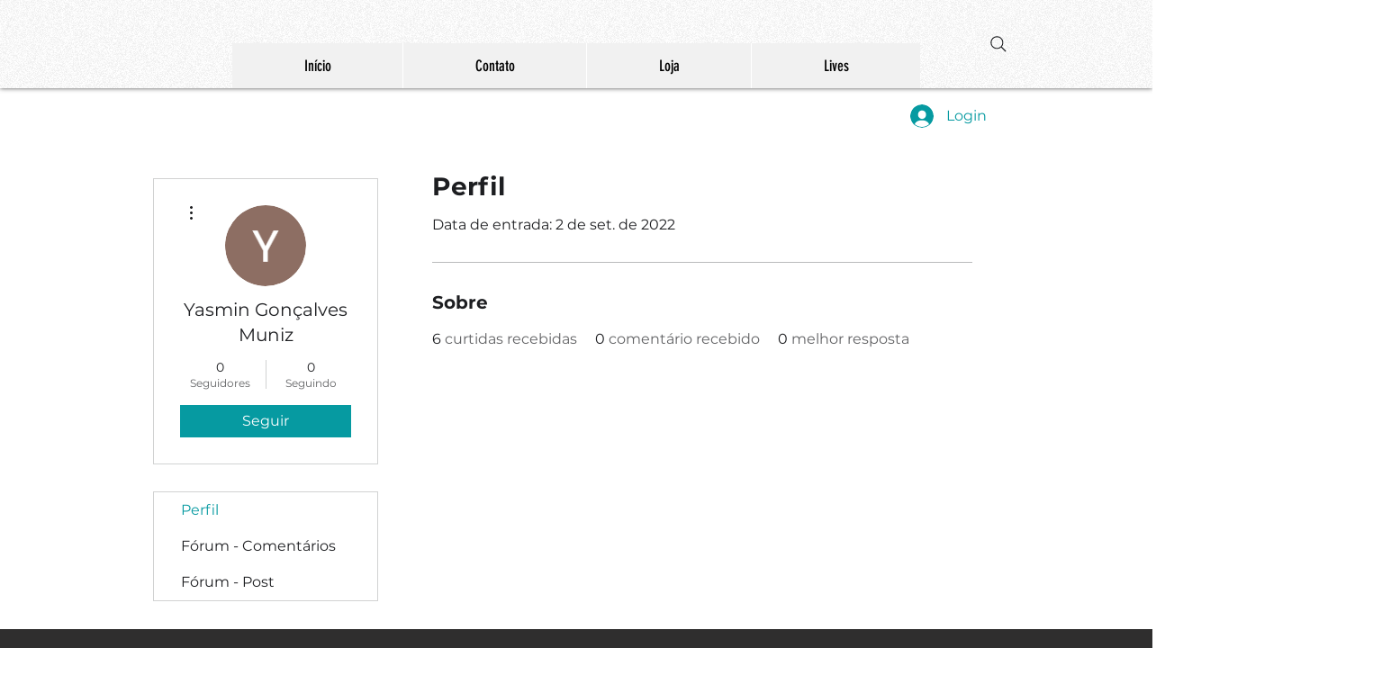

--- FILE ---
content_type: text/html; charset=utf-8
request_url: https://www.google.com/recaptcha/api2/aframe
body_size: 267
content:
<!DOCTYPE HTML><html><head><meta http-equiv="content-type" content="text/html; charset=UTF-8"></head><body><script nonce="FSPm9Nlpz-0QnFlIc9MrZg">/** Anti-fraud and anti-abuse applications only. See google.com/recaptcha */ try{var clients={'sodar':'https://pagead2.googlesyndication.com/pagead/sodar?'};window.addEventListener("message",function(a){try{if(a.source===window.parent){var b=JSON.parse(a.data);var c=clients[b['id']];if(c){var d=document.createElement('img');d.src=c+b['params']+'&rc='+(localStorage.getItem("rc::a")?sessionStorage.getItem("rc::b"):"");window.document.body.appendChild(d);sessionStorage.setItem("rc::e",parseInt(sessionStorage.getItem("rc::e")||0)+1);localStorage.setItem("rc::h",'1768972847614');}}}catch(b){}});window.parent.postMessage("_grecaptcha_ready", "*");}catch(b){}</script></body></html>